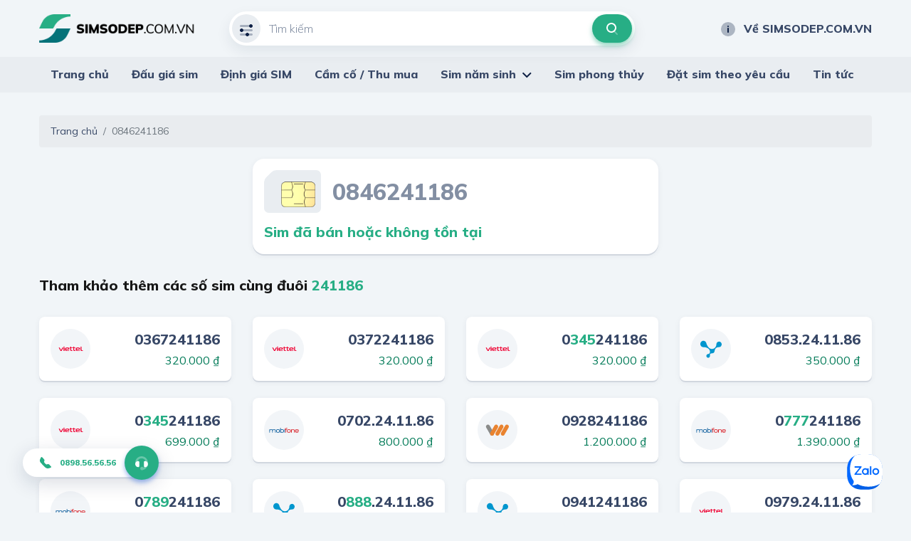

--- FILE ---
content_type: text/html; charset=utf-8
request_url: https://simsodep.com.vn/0846241186.html
body_size: 34142
content:
<!DOCTYPE html>
<html lang="vi">
<head>
    <meta charset="utf-8" />
    <meta content="IE=edge" http-equiv="X-UA-Compatible" />
    <meta content="width=device-width, initial-scale=1" name="viewport" />

    <title>Sim &#x111;&#xE3; b&#xE1;n ho&#x1EB7;c kh&#xF4;ng t&#x1ED3;n t&#x1EA1;i</title>
    <meta name="description" content="">
    <meta property="og:image" />
    <meta property="og:type" />
    <meta property="og:url" />
    <meta property="og:title" />
    <meta property="og:description" />

    <meta name="twitter:card" content="summary" />
    <meta name="twitter:image" />
    <meta name="twitter:title" />
    <meta name="twitter:description" />
    <meta name="twitter:url">
    <meta name="twitter:site" content="@">
    <meta name="google-site-verification" content="LeJMLxtwBpo0ITiY47blS1W406EaLkyU7EMx8UoYIS0" />

    <link href="/default/css/bootstrap.min.css" rel="stylesheet" type="text/css" />
    <link href="/default/css/jquery-ui.css" rel="stylesheet" type="text/css" />
    <link href="/default/css/owl.carousel.min.css" rel="stylesheet" type="text/css" />
    <link href="https://fonts.gstatic.com" rel="preconnect" />
    <link href="/default/fonts/fontawesome-pro-5.8.2-web/css/all.min.css" rel="stylesheet" type="text/css" />
    <link href="https://fonts.googleapis.com/css2?family=Mulish:ital,wght@0,200;0,300;0,400;0,500;0,600;0,700;0,800;0,900;1,200;1,300;1,400;1,500;1,600;1,700;1,800;1,900&amp;display=swap" rel="stylesheet" />
    <link href="https://fonts.googleapis.com/css2?family=Mouse+Memoirs&amp;display=swap" rel="stylesheet" />
    <link href="/default/css/main.css?v=1" rel="stylesheet" type="text/css" />
    
        <link rel="shortcut icon" href="https://static.thegioisim.com/uploads/ssdcomconfig/27b7f115-cf46-4700-8d4e-bf525cc7a513-ssdcom_favicon.png">


    

    <script src="/default/js/jquery-2.2.1.min.js"></script>
    <script src="/default/js/jquery-ui.js?v=5"></script>
    <script src="/m/js/custom.js?v=5"></script>
    <style>
        .agency__btn.i-btn {
            min-width: 54px;
        }

        .js-open-filter span {
            width: 18px;
            height: 18px;
            color: #fff;
            background-color: red;
            text-align: center;
            border-radius: 9px;
            font-size: 10px;
            display: inline-block;
            line-height: 18px;
            vertical-align: middle;
        }

        .icon-star-active {
            width: 24px;
            height: 24px;
            background-image: url(/m/images/icons/ic_star_fill.png);
        }

        .sim.-line .sim__price {
            width: unset;
        }

        #bottomFix {
            position: fixed;
            bottom: 6px;
            right: 16px;
            z-index: 9999;
        }

        #bottomFixfs {
            position: fixed;
            bottom: 6px;
            right: 16px;
            z-index: 9999;
        }

        .filter {
            padding-bottom: 80px;
        }

        .-border.i-btn {
            background-color: white;
        }

            .-border.i-btn:hover {
                background-color: white;
            }

        .item-active {
            /*color: #0E2045;
                border-color: #0E2045;*/
            color: #fff;
            border-color: #B6BCC7;
            background: #B6BCC7;
        }

        .tag-select {
            min-width: 91px;
            padding-left: 4px;
        }

        #ui-datepicker-div {
            width: 290px;
        }

        .ui-datepicker table {
            font-size: 13px;
        }

        .range-slider, .min-slider {
            padding-top: 12px;
            color: #171717;
        }

        .range-slider__bar, .min-slider__bar {
            margin-bottom: 24px;
            border: none;
            height: 8px;
            border-radius: 4px;
            background: #D1D7DF;
        }

            .range-slider__bar.ui-widget.ui-widget-content, .min-slider__bar.ui-widget.ui-widget-content {
                border: none;
            }

            .range-slider__bar .ui-widget-header, .min-slider__bar .ui-widget-header {
                background: #0E2045;
            }

            .range-slider__bar.ui-slider .ui-slider-handle, .min-slider__bar.ui-slider .ui-slider-handle {
                height: 32px;
                width: 16px;
                border: 1px solid #0E2045;
                border-radius: 4px;
                background-color: #FFFFFF;
                top: -12px;
                margin-left: -8px;
                outline: none;
                cursor: pointer;
            }

                .range-slider__bar.ui-slider .ui-slider-handle:hover, .min-slider__bar.ui-slider .ui-slider-handle:hover {
                    background-color: #f1f1f1;
                }

        .range-slider__input, .min-slider__input {
            height: 40px;
            border-radius: 40px;
            padding: 0 16px;
            font-size: 16px;
            color: #171717;
        }

        .tag-label {
            line-height: 20px;
            font-weight: 600;
            padding: 6px 10px;
            font-size: 13px;
            font-style: italic;
        }

        .tag-sim {
            height: 36px;
            line-height: 36px;
        }

        ul.mn-yob li {
            width: 20%;
            float: left
        }

            ul.mn-yob li.li-hr {
                border-bottom: 1px solid #27ae85;
                background: whitesmoke;
            }

        ul.mn-yob {
            width: 360px !important;
        }

            ul.mn-yob li a {
                padding: 6px 8px !important;
                font-weight: 600 !important;
            }

        .img-delay {
        }

        .nav-carousel .owl-next {
            right: -26px;
            border: 1px solid #eee;
        }

        .nav-carousel .owl-prev {
            left: -26px;
            border: 1px solid #eee;
        }

        .sim__number {
            font-size: 20px;
        }

        .main-nav > ul > li > ul {
            z-index: 999;
        }

        .ui-pt .icon-filter {
            background-image: url(/default/images/icons/filter-white.svg);
        }

        .ui-pt .icon-search {
            background-image: url(/default/images/icons/search-brown.svg);
        }

        .ui-pt .mn-yob a {
            color: #000;
        }

        .ui-pt .icon-about {
            background-image: url(/default/images/icons/about-white.svg);
        }

        .ui-pt a.header__link:hover {
            color: #27ae85;
        }
        .seocontent {
            padding: 20px;
            background: #fff;
            border-radius: 5px;
            margin-top: 40px;
            -webkit-box-shadow: 0 2px 0 0 #d1d7df, 0 2px 8px 0 rgba(14, 32, 69, 0.06);
            box-shadow: 0 2px 0 0 #d1d7df, 0 2px 8px 0 rgba(14, 32, 69, 0.06);
        }
            .seocontent span {
                font-family: "Mulish" !important;
                line-height: 26px;
            }
        .s-detail span {
            font-family: "Mulish" !important;
            line-height: 26px;
        }
        .seocontent h2 {
            font-size: 1.285em;
            margin-top: 1.34em;
            margin-bottom: 0.66em;
        }

    </style>

    <!--Start of AutoAds Tracking Code-->
    <!--<script id='autoAdsMaxLead-widget-script' src='https://cdn.autoads.asia/scripts/autoads-maxlead-widget.js?business_id=498FD930600D433AAD4696FFD4ACF52E' type='text/javascript' charset='UTF-8' async></script>-->
    <!--End of AutoAds Tracking Code-->
    <!--<script>
        (function (d, s, id, t) {
                if (d.getElementById(id)) return;
                var js, fjs = d.getElementsByTagName(s)[0];
                js = d.createElement(s);
                js.id = id;
                js.src = 'https://widget.oncustomer.asia/js/index.js?token=' + t;
                fjs.parentNode.insertBefore(js, fjs);
            }
            (document, 'script', 'oc-chat-widget-bootstrap', '28d6f46157ba782d8651ff4cdba7788b'));
    </script>-->
    
    <!-- Global site tag (gtag.js) - Google Analytics -->
    <script async src="https://www.googletagmanager.com/gtag/js?id=UA-52095267-3"></script>
    <script>
        window.dataLayer = window.dataLayer || [];
        function gtag(){dataLayer.push(arguments);}
        gtag('js', new Date());

        gtag('config', 'UA-52095267-3');
    </script>

</head>
<body>
    <header class="header">
        <div class="container header__container">
            <div class="row align-items-center justify-content-between">
                <div class="col-auto pr-0">
                    <a class="header__logo" href="/">
                        

        <img class="img-delay" data-src="https://static.thegioisim.com/uploads/ssdcomconfig/942f0bd0-fd7a-429d-9eac-73fceb178cf3-ssdcom.png" alt="" />
                    </a>
                </div>
                <div class="col-6">
                    <div class="search-form">
    <input class="search-form__input" maxlength="12" onkeypress="return ValidateSearch(event);" id="txtkeyword" placeholder="Tìm kiếm" type="tel" />
    <div class="search-form__icon ">
        <i class="icon icon-filter"></i>
    </div>
    <button class="search-form__submit" onclick="onSearch();" type="button"><i class="icon icon-search"></i></button>
</div>

<script>
    $(document).ready(function() {
        const keyword = getParameterByName("keyword");
        if (keyword) {
            $("#txtkeyword").val(keyword);
        }
    });
    function onSearch() {
        const keyword = $("#txtkeyword").val();
        const num = keyword.match(/\d+/).toString();
        if (num.length === 10 || num.length === 11) {
            const url = `/${num}.html`;
            window.location.href = url;
        } else {
            const url = `/search.html?keyword=${keyword}&c=1`;
            window.location.href = url;
        }
    }
    function ValidateSearch(event) {
        const regex = new RegExp("^[0-9-!@#$%*?]");
        const key = String.fromCharCode(event.charCode ? event.which : event.charCode);
        if (!regex.test(key)) {
            event.preventDefault();
            return false;
        }
    }
    $('#txtkeyword').keypress(function (e) {
        const key = e.which;
        if (key === 13)  // the enter key code
        {
            onSearch();
            return false;
        }
    });
</script>
                </div>
                <div class="col-3">
                    <div class="row align-items-center justify-content-end gutter-24">
                        <div class="col-auto">
                            
<a class="header__link smooth" href="/p/ve-sim-so-dep"><i class="icon icon-about"></i>Về SIMSODEP.COM.VN</a>
                        </div>
                    </div>
                </div>
            </div>
        </div>
        <div class="main-bar">
            <div class="container">
                <div class="main-nav">
                    <ul>
                        
<li class="d-none">
    <a href="javascript:;">Danh mục</a>
    <ul>
        <li>
            <a href="#"><span><img src="/default/images/dm-1.svg" /></span>SIM theo giá tiền</a>
            
        </li>
        <li>
            <a href="#"><span><img src="/default/images/dm-2.svg" /></span>SIM theo mạng</a>
        </li>
        <li>
            <a href="#"><span><img src="/default/images/dm-3.svg" /></span>SIM hợp mệnh</a>
        </li>
        <li>
            <a href="#"><span><img src="/default/images/dm-4.svg" /></span>SIM theo loại</a>
        </li>
        <li>
            <a href="#"><span><img src="/default/images/dm-5.svg" /></span>SIM phong thủy</a>
        </li>
        <li>
            <a href="#"><span><img src="/default/images/dm-6.svg" /></span>SIM năm sinh</a>
        </li>
        <li>
            <a href="#"><span><img src="/default/images/dm-7.svg" /></span>SIM theo đầu số</a>
        </li>
        <li>
            <a href="#"><span><img src="/default/images/dm-8.svg" /></span>SIM tổng đài</a>
        </li>
    </ul>
</li>
<li>
    <a href="/">Trang chủ</a>
</li>
<li>
    <a href="https://daugiasim.com" target="_blank">Đấu giá sim</a>
</li>
<li>
    <a href="/dinh-gia-sim.html">Định giá SIM</a>
</li>
<li>
    <a href="/thu-mua-cam-co-sim.html">Cầm cố / Thu mua</a>
</li>
<li>
    <a href="javascript:;">Sim năm sinh</a>
    <ul class='mn-yob'>
        <li><a href='/sim-nam-sinh-1940.html'>1940</a></li>
        <li><a href='/sim-nam-sinh-1941.html'>1941</a></li>
        <li><a href='/sim-nam-sinh-1942.html'>1942</a></li>
        <li><a href='/sim-nam-sinh-1943.html'>1943</a></li>
        <li><a href='/sim-nam-sinh-1944.html'>1944</a></li>
        <li class='li-hr'><a href='/sim-nam-sinh-1945.html'>1945</a></li>
        <li class='li-hr'><a href='/sim-nam-sinh-1946.html'>1946</a></li>
        <li class='li-hr'><a href='/sim-nam-sinh-1947.html'>1947</a></li>
        <li class='li-hr'><a href='/sim-nam-sinh-1948.html'>1948</a></li>
        <li class='li-hr'><a href='/sim-nam-sinh-1949.html'>1949</a></li>
        <li><a href='/sim-nam-sinh-1950.html'>1950</a></li>
        <li><a href='/sim-nam-sinh-1951.html'>1951</a></li>
        <li><a href='/sim-nam-sinh-1952.html'>1952</a></li>
        <li><a href='/sim-nam-sinh-1953.html'>1953</a></li>
        <li><a href='/sim-nam-sinh-1954.html'>1954</a></li>
        <li class='li-hr'><a href='/sim-nam-sinh-1955.html'>1955</a></li>
        <li class='li-hr'><a href='/sim-nam-sinh-1956.html'>1956</a></li>
        <li class='li-hr'><a href='/sim-nam-sinh-1957.html'>1957</a></li>
        <li class='li-hr'><a href='/sim-nam-sinh-1958.html'>1958</a></li>
        <li class='li-hr'><a href='/sim-nam-sinh-1959.html'>1959</a></li>
        <li><a href='/sim-nam-sinh-1960.html'>1960</a></li>
        <li><a href='/sim-nam-sinh-1961.html'>1961</a></li>
        <li><a href='/sim-nam-sinh-1962.html'>1962</a></li>
        <li><a href='/sim-nam-sinh-1963.html'>1963</a></li>
        <li><a href='/sim-nam-sinh-1964.html'>1964</a></li>
        <li class='li-hr'><a href='/sim-nam-sinh-1965.html'>1965</a></li>
        <li class='li-hr'><a href='/sim-nam-sinh-1966.html'>1966</a></li>
        <li class='li-hr'><a href='/sim-nam-sinh-1967.html'>1967</a></li>
        <li class='li-hr'><a href='/sim-nam-sinh-1968.html'>1968</a></li>
        <li class='li-hr'><a href='/sim-nam-sinh-1969.html'>1969</a></li>
        <li><a href='/sim-nam-sinh-1970.html'>1970</a></li>
        <li><a href='/sim-nam-sinh-1971.html'>1971</a></li>
        <li><a href='/sim-nam-sinh-1972.html'>1972</a></li>
        <li><a href='/sim-nam-sinh-1973.html'>1973</a></li>
        <li><a href='/sim-nam-sinh-1974.html'>1974</a></li>
        <li class='li-hr'><a href='/sim-nam-sinh-1975.html'>1975</a></li>
        <li class='li-hr'><a href='/sim-nam-sinh-1976.html'>1976</a></li>
        <li class='li-hr'><a href='/sim-nam-sinh-1977.html'>1977</a></li>
        <li class='li-hr'><a href='/sim-nam-sinh-1978.html'>1978</a></li>
        <li class='li-hr'><a href='/sim-nam-sinh-1979.html'>1979</a></li>
        <li><a href='/sim-nam-sinh-1980.html'>1980</a></li>
        <li><a href='/sim-nam-sinh-1981.html'>1981</a></li>
        <li><a href='/sim-nam-sinh-1982.html'>1982</a></li>
        <li><a href='/sim-nam-sinh-1983.html'>1983</a></li>
        <li><a href='/sim-nam-sinh-1984.html'>1984</a></li>
        <li class='li-hr'><a href='/sim-nam-sinh-1985.html'>1985</a></li>
        <li class='li-hr'><a href='/sim-nam-sinh-1986.html'>1986</a></li>
        <li class='li-hr'><a href='/sim-nam-sinh-1987.html'>1987</a></li>
        <li class='li-hr'><a href='/sim-nam-sinh-1988.html'>1988</a></li>
        <li class='li-hr'><a href='/sim-nam-sinh-1989.html'>1989</a></li>
        <li><a href='/sim-nam-sinh-1990.html'>1990</a></li>
        <li><a href='/sim-nam-sinh-1991.html'>1991</a></li>
        <li><a href='/sim-nam-sinh-1992.html'>1992</a></li>
        <li><a href='/sim-nam-sinh-1993.html'>1993</a></li>
        <li><a href='/sim-nam-sinh-1994.html'>1994</a></li>
        <li class='li-hr'><a href='/sim-nam-sinh-1995.html'>1995</a></li>
        <li class='li-hr'><a href='/sim-nam-sinh-1996.html'>1996</a></li>
        <li class='li-hr'><a href='/sim-nam-sinh-1997.html'>1997</a></li>
        <li class='li-hr'><a href='/sim-nam-sinh-1998.html'>1998</a></li>
        <li class='li-hr'><a href='/sim-nam-sinh-1999.html'>1999</a></li>
        <li><a href='/sim-nam-sinh-2000.html'>2000</a></li>
        <li><a href='/sim-nam-sinh-2001.html'>2001</a></li>
        <li><a href='/sim-nam-sinh-2002.html'>2002</a></li>
        <li><a href='/sim-nam-sinh-2003.html'>2003</a></li>
        <li><a href='/sim-nam-sinh-2004.html'>2004</a></li>
        <li class='li-hr'><a href='/sim-nam-sinh-2005.html'>2005</a></li>
        <li class='li-hr'><a href='/sim-nam-sinh-2006.html'>2006</a></li>
        <li class='li-hr'><a href='/sim-nam-sinh-2007.html'>2007</a></li>
        <li class='li-hr'><a href='/sim-nam-sinh-2008.html'>2008</a></li>
        <li class='li-hr'><a href='/sim-nam-sinh-2009.html'>2009</a></li>
        <li><a href='/sim-nam-sinh-2010.html'>2010</a></li>
        <li><a href='/sim-nam-sinh-2011.html'>2011</a></li>
        <li><a href='/sim-nam-sinh-2012.html'>2012</a></li>
        <li><a href='/sim-nam-sinh-2013.html'>2013</a></li>
        <li><a href='/sim-nam-sinh-2014.html'>2014</a></li>
        <li class='li-hr'><a href='/sim-nam-sinh-2015.html'>2015</a></li>
        <li class='li-hr'><a href='/sim-nam-sinh-2016.html'>2016</a></li>
        <li class='li-hr'><a href='/sim-nam-sinh-2017.html'>2017</a></li>
        <li class='li-hr'><a href='/sim-nam-sinh-2018.html'>2018</a></li>
        <li class='li-hr'><a href='/sim-nam-sinh-2019.html'>2019</a></li>
        <li><a href='/sim-nam-sinh-2020.html'>2020</a></li>
        <li><a href='/sim-nam-sinh-2021.html'>2021</a></li>
        <li><a href='/sim-nam-sinh-2022.html'>2022</a></li>
        <li><a href='/sim-nam-sinh-2023.html'>2023</a></li>
        <li><a href='/sim-nam-sinh-2024.html'>2024</a></li>
        <li class='li-hr'><a href='/sim-nam-sinh-2025.html'>2025</a></li>
        <li class='li-hr'><a href='/sim-nam-sinh-2026.html'>2026</a></li>
        <li class='li-hr'><a href='/sim-nam-sinh-2027.html'>2027</a></li>
        <li class='li-hr'><a href='/sim-nam-sinh-2028.html'>2028</a></li>
        <li class='li-hr'><a href='/sim-nam-sinh-2029.html'>2029</a></li>
  
      </ul>
</li>
<li>
    <a href="/sim-phong-thuy.html">Sim phong thủy</a>
</li>
<li>
    <a href="/dat-sim-theo-yeu-cau.html">Đặt sim theo yêu cầu</a>
</li>
<li>
    <a href="/tin-tuc.html">Tin tức</a>
</li>
                    </ul>
                </div>
            </div>
        </div>
    </header>
    
    <div class="container">
        

<nav aria-label="breadcrumb">
    <ol class="breadcrumb">
        <li class="breadcrumb-item"><a href="/">Trang chủ</a></li>
        <li class="breadcrumb-item active" aria-current="page">0846241186</li>
    </ol>
</nav>
<div class="row">
    <div class="col-6 offset-3">
        <div class="sim-card-detail">
            <div class="sim-card-detail__head mb-12">
                <img class="sim-card-detail__img img-delay" data-src="/m/images/sim-card.svg" alt="" />
                <div class="sim-card-detail__number">
                    0846241186
                </div>
            </div>
            <div class="sim-card-detail__price">
                <b>Sim đã bán hoặc không tồn tại</b>
            </div>
        </div>
    </div>
        <div class="col-12">
            <div class="row align-items-center justify-content-between mt-24 mb-24">
                <div class="col-auto">
                    <h2 class="block-title font-20 color-black">
                        Tham khảo thêm các số sim cùng đuôi <span class="color-2nd">241186</span>
                    </h2>
                </div>
                <div class="col-auto">
                
                </div>
            </div>
            <div class="row mb-8">
                    <div class="col-3">
                        

<div class="sim mb-24">
    <div class="sim__brand">
        <img class="img-delay" data-src="/m/images/sim/viettel.svg" alt="" />
    </div>
    <div class="sim__info">
        <div class="sim__number">
            0367241186
        </div>
            <div class="sim__price">
                320.000 ₫
            </div>
    </div>
    <a class="sim__link" href="/0367241186.html"></a>
</div>
                    </div>
                    <div class="col-3">
                        

<div class="sim mb-24">
    <div class="sim__brand">
        <img class="img-delay" data-src="/m/images/sim/viettel.svg" alt="" />
    </div>
    <div class="sim__info">
        <div class="sim__number">
            0372241186
        </div>
            <div class="sim__price">
                320.000 ₫
            </div>
    </div>
    <a class="sim__link" href="/0372241186.html"></a>
</div>
                    </div>
                    <div class="col-3">
                        

<div class="sim mb-24">
    <div class="sim__brand">
        <img class="img-delay" data-src="/m/images/sim/viettel.svg" alt="" />
    </div>
    <div class="sim__info">
        <div class="sim__number">
            0<span>345</span>241186
        </div>
            <div class="sim__price">
                320.000 ₫
            </div>
    </div>
    <a class="sim__link" href="/0345241186.html"></a>
</div>
                    </div>
                    <div class="col-3">
                        

<div class="sim mb-24">
    <div class="sim__brand">
        <img class="img-delay" data-src="/m/images/sim/vinaphone.svg" alt="" />
    </div>
    <div class="sim__info">
        <div class="sim__number">
            0853.24.11.86
        </div>
            <div class="sim__price">
                350.000 ₫
            </div>
    </div>
    <a class="sim__link" href="/0853241186.html"></a>
</div>
                    </div>
                    <div class="col-3">
                        

<div class="sim mb-24">
    <div class="sim__brand">
        <img class="img-delay" data-src="/m/images/sim/viettel.svg" alt="" />
    </div>
    <div class="sim__info">
        <div class="sim__number">
            0<span>345</span>241186
        </div>
            <div class="sim__price">
                699.000 ₫
            </div>
    </div>
    <a class="sim__link" href="/0345241186.html"></a>
</div>
                    </div>
                    <div class="col-3">
                        

<div class="sim mb-24">
    <div class="sim__brand">
        <img class="img-delay" data-src="/m/images/sim/mobifone.svg" alt="" />
    </div>
    <div class="sim__info">
        <div class="sim__number">
            0702.24.11.86
        </div>
            <div class="sim__price">
                800.000 ₫
            </div>
    </div>
    <a class="sim__link" href="/0702241186.html"></a>
</div>
                    </div>
                    <div class="col-3">
                        

<div class="sim mb-24">
    <div class="sim__brand">
        <img class="img-delay" data-src="/m/images/sim/vietnamobile.svg" alt="" />
    </div>
    <div class="sim__info">
        <div class="sim__number">
            0928241186
        </div>
            <div class="sim__price">
                1.200.000 ₫
            </div>
    </div>
    <a class="sim__link" href="/0928241186.html"></a>
</div>
                    </div>
                    <div class="col-3">
                        

<div class="sim mb-24">
    <div class="sim__brand">
        <img class="img-delay" data-src="/m/images/sim/mobifone.svg" alt="" />
    </div>
    <div class="sim__info">
        <div class="sim__number">
            0<span>777</span>241186
        </div>
            <div class="sim__price">
                1.390.000 ₫
            </div>
    </div>
    <a class="sim__link" href="/0777241186.html"></a>
</div>
                    </div>
                    <div class="col-3">
                        

<div class="sim mb-24">
    <div class="sim__brand">
        <img class="img-delay" data-src="/m/images/sim/mobifone.svg" alt="" />
    </div>
    <div class="sim__info">
        <div class="sim__number">
            0<span>789</span>241186
        </div>
            <div class="sim__price">
                1.390.000 ₫
            </div>
    </div>
    <a class="sim__link" href="/0789241186.html"></a>
</div>
                    </div>
                    <div class="col-3">
                        

<div class="sim mb-24">
    <div class="sim__brand">
        <img class="img-delay" data-src="/m/images/sim/vinaphone.svg" alt="" />
    </div>
    <div class="sim__info">
        <div class="sim__number">
            0<span>888</span>.24.11.86
        </div>
            <div class="sim__price">
                1.800.000 ₫
            </div>
    </div>
    <a class="sim__link" href="/0888241186.html"></a>
</div>
                    </div>
                    <div class="col-3">
                        

<div class="sim mb-24">
    <div class="sim__brand">
        <img class="img-delay" data-src="/m/images/sim/vinaphone.svg" alt="" />
    </div>
    <div class="sim__info">
        <div class="sim__number">
            0941241186
        </div>
            <div class="sim__price">
                2.200.000 ₫
            </div>
    </div>
    <a class="sim__link" href="/0941241186.html"></a>
</div>
                    </div>
                    <div class="col-3">
                        

<div class="sim mb-24">
    <div class="sim__brand">
        <img class="img-delay" data-src="/m/images/sim/viettel.svg" alt="" />
    </div>
    <div class="sim__info">
        <div class="sim__number">
            0979.24.11.86
        </div>
            <div class="sim__price">
                3.600.000 ₫
            </div>
    </div>
    <a class="sim__link" href="/0979241186.html"></a>
</div>
                    </div>
            </div>
            <ul class="text-center">
                    <a class="link" href="/search.html?keyword=*241186">Xem thêm</a>
            </ul>
        </div>
    
</div>
    </div>
    <footer class="footer">
        <div class="container">
            <div class="row">
                <div class="col-4">
                    
<h4 class="footer__title">
    SIM SỐ ĐẸP
</h4>
<div class="row mb-15">
    <div class="col-6">
        <div class="footer__hotline">
            <p>
                Hotline
            </p>
            <a href="tel:0898565656">
                <div class="icon icon-phone"></div>
               0898.56.56.56
            </a>
        </div>
    </div>
    <div class="col-6">
        <div class="footer__hotline">
            <p>
                Tư vấn phong thủy
            </p>
            <a href="tel:1900.2888">
                <div class="icon icon-phone"></div>
                1900.2888
            </a>
        </div>
    </div>
</div>
<div class="footer__line">
    <span><i class="icon icon-clock"></i></span><b>Giờ mở cửa:</b> 8:00 - 21:00
</div>
<div class="footer__line">
    <span><i class="icon icon-email"></i></span>info@simsodep.com.vn
</div>
                </div>
                <div class="col-2">
                    <h4 class="footer__title">
                        Thông tin
                    </h4>
                    <ul>
                        
<li>
    <a href="/p/dieu-khoan">Điều khoản</a>
</li>
<li>
    <a href="/p/chinh-sach-bao-mat">Chính sách bảo mật</a>
</li>
<li>
    <a href="/p/cam-ket-chat-luong">Cam kết chất lượng</a>
</li>
<li>
    <a href="/p/danh-cho-doanh-nghiep">Hợp tác với chúng tôi</a>
</li>
                    </ul>
                </div>
                <div class="col-2">
                    <h4 class="footer__title">
                        Liên hệ
                    </h4>
                    <ul>
                        
<li>
    <a href="/p/lien-he">Liên hệ</a>
</li>
<li>
    <a href="/p/huong-dan-tra-gop">Hướng dẫn trả góp</a>
</li>
<li>
    <a href="/p/cach-thuc-thanh-toan">Cách thức thanh toán</a>
</li>
<li>
    <a href="/p/huong-dan-dat-hang">Hướng dẫn đặt hàng</a>
</li>
<li>
    <a href="/p/chinh-sach-doi-tra">Chính sách đổi trả</a>
</li>

                    </ul>
                </div>
                <div class="col-4">
                    
<h4 class="footer__title">
    Tải ứng dụng SIMSODEP
</h4>
<div class="row">
    <div class="col-6">
        <a target="_blank" class="footer__store-btn" href="https://apps.apple.com/vn/app/sim-pro/id1535142522"><img src="/default/images/app-store.png" /></a>
    </div>
    <div class="col-6">
        <a target="_blank" class="footer__store-btn" href="https://play.google.com/store/apps/details?id=app.simpro"><img src="/default/images/gg-play.png" /></a>
    </div>
</div>
                    <div class="row">
                        <div class="col-6">
                            <h4 class="footer__title">
                                Chứng nhận
                            </h4>
                            <img src="/default/images/bct.png" alt="" />
                        </div>
                        <div class="col-6">
                            
<h4 class="footer__title">
    Kết nối
</h4>
<div class="footer__social">
    <a href="#">
        <div class="icon icon-facebook"></div>
    </a><a href="#">
        <div class="icon icon-instagram"></div>
    </a><a href="#">
        <div class="icon icon-youtube"></div>
    </a><a href="#">
        <div class="icon icon-trello"></div>
    </a><a href="#">
        <div class="icon icon-linkedin"></div>
    </a>
</div>
                        </div>
                    </div>
                </div>
            </div>
            <div class="showrooms">
                <div class="row">
                    
<div class="col-4 showrooms__item">
  <div class="footer__line">
      <span><i class="icon icon-pin"></i></span><b>Hà Nội:&nbsp;&nbsp;</b>Số 9 Phạm Hùng, Khu đô thị Mễ Trì Hạ, Từ Liêm, Hà Nội
  </div>
</div>
<div class="col-4 showrooms__item">
  <div class="footer__line">
      <span><i class="icon icon-pin"></i></span><b>Hải Phòng:&nbsp;&nbsp;</b>Số 97 Bạch Đằng, Hạ Lý, Hồng Bàng, Hải Phòng
  </div>
</div>
<div class="col-4 showrooms__item">
  <div class="footer__line">
      <span><i class="icon icon-pin"></i></span><b>Nghệ An:&nbsp;&nbsp;</b>139-145 đường Phạm Đình Toái, TP. Vinh - Nghệ An
  </div>
</div>
<div class="col-4 showrooms__item">
  <div class="footer__line">
      <span><i class="icon icon-pin"></i></span><b>Huế:&nbsp;&nbsp;</b>82 Điện Biên Phủ, Tp.Huế
  </div>
</div>
<div class="col-4 showrooms__item">
  <div class="footer__line">
      <span><i class="icon icon-pin"></i></span><b>Khánh Hòa:&nbsp;&nbsp;</b>6B Đường Vạn Kiếp, Phường Phước Tân, Nha Trang, Khánh Hòa
  </div>
</div>
<div class="col-4 showrooms__item">
  <div class="footer__line">
      <span><i class="icon icon-pin"></i></span><b>Đà Nẵng:&nbsp;&nbsp;</b>Đường 30/4, Phường Hòa Cường Bắc, Hải Châu, Đà Nẵng
  </div>
</div>
<div class="col-4 showrooms__item -collapse d-none">
  <div class="footer__line">
      <span><i class="icon icon-pin"></i></span><b>Bình Định:&nbsp;&nbsp;</b>703 đường Trần Hưng Đạo, Phường Lê Hồng Phong, Thành phố Quy Nhơn, Bình Định
  </div>
</div>
<div class="col-4 showrooms__item -collapse d-none">
  <div class="footer__line">
      <span><i class="icon icon-pin"></i></span><b>HCM:&nbsp;&nbsp;</b>37 Tôn Đức Thắng, Quận 1, TP Hồ Chí Minh
  </div>
</div>
<div class="col-4 showrooms__item -collapse d-none">
  <div class="footer__line">
      <span><i class="icon icon-pin"></i></span><b>Đồng Nai:&nbsp;&nbsp;</b>56 Võ Thị Sáu, Phường Quyết Thắng, Biên Hòa, Đồng Nai
  </div>
</div>
                </div>
                <div class="text-center">
                    <a class="showrooms__collapse" href="javascript:;">Hiển thị nhiều hơn<i class="fal fa-angle-down"></i></a>
                </div>
            </div>
            <div class="copyright">
                
&#xA9; Copyright 2020.  All rights reserved.
            </div>
        </div>
    </footer>
    <a href="https://zalo.me/3749692636599018483" title="Zalo" aria-label="Zalo" class="btn-zalo-chat" target="_blank">
      <span>
         <img src="/default/images/logo-zalo.svg" alt="zalo" width="50" height="50">
      </span>
    </a>

<a class="call-now" href="tel:0898565656">
    <i class="icon icon-phone"></i>0898.56.56.56
    <div class="call-now__icon">
        <i class="icon icon-advisory"></i>
    </div>
</a>

<script src="//cdnjs.cloudflare.com/ajax/libs/jqueryui-touch-punch/0.2.3/jquery.ui.touch-punch.min.js"></script>
    <script src="/default/js/bootstrap.min.js"></script>
    <script src="/default/js/owl.carousel.min.js"></script>
    <script src="/default/js/jquery.mCustomScrollbar.concat.min.js"></script>
    <script src="/default/js/script.js"></script>
    <link href="https://cdn.jsdelivr.net/gh/fancyapps/fancybox@3.5.7/dist/jquery.fancybox.min.css" rel="stylesheet" />
    <script src="https://cdn.jsdelivr.net/gh/fancyapps/fancybox@3.5.7/dist/jquery.fancybox.min.js"></script>
<script>
   $(document).ready(function () {
      delayImage();

      $("#txtDob").datepicker({
         changeMonth: true,
         changeYear: true,
         dateFormat: 'dd/mm/yy',
         yearRange: '1940:2030',
         showAnim: 'clip'
      });
   });
   function delayImage() {
      $(".img-delay").each(function () {
         const src = $(this).data("src");
         $(this).attr("src", src);
      });

      $(".bg-delay").each(function () {
         const src = $(this).data("src");
         $(this).css("background-image", `url(${src})`);
         $(this).css("background-size", `cover`);
      });
   }
</script>
</body>
</html>


--- FILE ---
content_type: image/svg+xml
request_url: https://simsodep.com.vn/default/images/icons/instagram.svg
body_size: 2294
content:
<svg xmlns="http://www.w3.org/2000/svg" xmlns:xlink="http://www.w3.org/1999/xlink" width="24" height="24" viewBox="0 0 24 24">
    <defs>
        <linearGradient id="ou5wf0bx6b" x1="100%" x2="0%" y1=".022%" y2="99.978%">
            <stop offset="0%" stop-color="#991F82"/>
            <stop offset="50%" stop-color="#D93226"/>
            <stop offset="100%" stop-color="#F1B545"/>
        </linearGradient>
        <filter id="i6g5eceluc" width="233.3%" height="340%" x="-66.7%" y="-120%" filterUnits="objectBoundingBox">
            <feGaussianBlur in="SourceGraphic" stdDeviation="4"/>
        </filter>
        <path id="xd5hxvmb6a" d="M12.004 7.385c-2.554 0-4.615 2.06-4.615 4.615s2.06 4.615 4.615 4.615 4.615-2.06 4.615-4.615-2.06-4.615-4.615-4.615zm0 7.615c-1.65 0-3-1.345-3-3s1.345-3 3-3 3 1.345 3 3-1.35 3-3 3zm5.88-7.804c0 .599-.482 1.077-1.076 1.077-.599 0-1.077-.482-1.077-1.077 0-.594.482-1.076 1.077-1.076.594 0 1.076.482 1.076 1.076zm3.057 1.093c-.069-1.442-.398-2.72-1.454-3.772-1.053-1.052-2.33-1.381-3.772-1.454-1.486-.084-5.94-.084-7.426 0-1.438.069-2.715.398-3.772 1.45-1.056 1.053-1.381 2.33-1.454 3.772-.084 1.486-.084 5.94 0 7.426.069 1.442.398 2.72 1.454 3.772 1.057 1.052 2.33 1.381 3.772 1.454 1.486.084 5.94.084 7.426 0 1.442-.069 2.72-.398 3.772-1.454 1.052-1.053 1.381-2.33 1.454-3.772.084-1.486.084-5.936 0-7.422zm-1.92 9.017c-.313.787-.92 1.394-1.711 1.71-1.185.47-3.997.362-5.306.362-1.31 0-4.125.105-5.306-.361-.787-.313-1.394-.92-1.71-1.711-.47-1.185-.362-3.997-.362-5.306 0-1.31-.105-4.125.361-5.306.313-.787.92-1.394 1.711-1.71 1.185-.47 3.997-.362 5.306-.362 1.31 0 4.125-.105 5.306.361.787.313 1.394.92 1.71 1.711.47 1.185.362 3.997.362 5.306 0 1.31.109 4.125-.361 5.306z"/>
    </defs>
    <g fill="none" fill-rule="evenodd">
        <g>
            <g>
                <g>
                    <g>
                        <g transform="translate(-228 -2698) translate(0 542) translate(0 1220) translate(16 884) translate(212 52)">
                            <mask id="35ft1qdt6d" fill="#fff">
                                <use xlink:href="#xd5hxvmb6a"/>
                            </mask>
                            <use fill="url(#ou5wf0bx6b)" xlink:href="#xd5hxvmb6a"/>
                            <ellipse cx="6" cy="6" fill="#27ae85" rm="url(#i6g5eceluc)" mask="url(#35ft1qdt6d)" rx="9" ry="5"/>
                        </g>
                    </g>
                </g>
            </g>
        </g>
    </g>
</svg>


--- FILE ---
content_type: image/svg+xml
request_url: https://simsodep.com.vn/default/images/icons/facebook.svg
body_size: 835
content:
<svg xmlns="http://www.w3.org/2000/svg" width="24" height="24" viewBox="0 0 24 24">
    <defs>
        <linearGradient id="mca3xx7m0a" x1="50%" x2="50%" y1="0%" y2="100%">
            <stop offset="0%" stop-color="#49A2DE"/>
            <stop offset="100%" stop-color="#315394"/>
        </linearGradient>
    </defs>
    <g fill="none" fill-rule="evenodd">
        <g fill="url(#mca3xx7m0a)" transform="translate(-192 -2698)">
            <g>
                <g>
                    <g>
                        <g>
                            <path d="M12 2c5.523 0 10 4.477 10 10 0 5.083-3.792 9.28-8.702 9.917v-7.078h2.178L15.89 12h-2.593v-1.358c0-.777.362-1.534 1.524-1.534H16V6.692S14.93 6.5 13.907 6.5c-2.137 0-3.532 1.36-3.532 3.821V12H8v2.84h2.375v7.029C5.625 21.092 2 16.969 2 12 2 6.477 6.477 2 12 2z" transform="translate(0 542) translate(0 1220) translate(16 884) translate(176 52)"/>
                        </g>
                    </g>
                </g>
            </g>
        </g>
    </g>
</svg>


--- FILE ---
content_type: image/svg+xml
request_url: https://simsodep.com.vn/default/images/icons/trello.svg
body_size: 1270
content:
<svg xmlns="http://www.w3.org/2000/svg" width="24" height="24" viewBox="0 0 24 24">
    <defs>
        <linearGradient id="3v6ps5hhda" x1="0%" x2="50%" y1="0%" y2="100%">
            <stop offset="0%" stop-color="#3F8EDE"/>
            <stop offset="100%" stop-color="#3478BB"/>
        </linearGradient>
    </defs>
    <g fill="none" fill-rule="evenodd">
        <g fill="url(#3v6ps5hhda)" transform="translate(-300 -2698)">
            <g>
                <g>
                    <g>
                        <g>
                            <path d="M18.436 3c.892 0 1.215.093 1.54.267.327.174.583.43.757.756.174.326.267.65.267 1.54v12.873c0 .892-.093 1.215-.267 1.54-.174.327-.43.583-.756.757-.326.174-.65.267-1.54.267H5.563c-.892 0-1.215-.093-1.54-.267-.327-.174-.583-.43-.757-.756-.16-.301-.252-.6-.265-1.345L3 5.564c0-.892.093-1.215.267-1.54.174-.327.43-.583.756-.757.301-.16.6-.252 1.345-.265L18.436 3zM10 6H7c-.556 0-1 .446-1 .995v10.01c0 .55.447.995 1 .995h3c.265.001.52-.103.707-.29.187-.186.293-.44.293-.705V6.995c0-.55-.447-.995-1-.995zm7 0h-3c-.266 0-.521.106-.709.294-.187.189-.292.445-.291.711v3.99c0 .554.447 1.005 1 1.005h3c.266 0 .521-.106.709-.294.187-.189.292-.445.291-.71V7.003C18 6.452 17.552 6 17 6z" transform="translate(0 542) translate(0 1220) translate(16 884) translate(284 52)"/>
                        </g>
                    </g>
                </g>
            </g>
        </g>
    </g>
</svg>


--- FILE ---
content_type: image/svg+xml
request_url: https://simsodep.com.vn/default/images/icons/youtube.svg
body_size: 864
content:
<svg xmlns="http://www.w3.org/2000/svg" width="24" height="24" viewBox="0 0 24 24">
    <g fill="none" fill-rule="evenodd">
        <g fill="#E53223">
            <g>
                <g>
                    <g>
                        <g>
                            <g>
                                <path d="M18.837 0c1.55 0 2.845 1.182 2.987 2.726.122 1.396.181 2.796.176 4.197 0 1.782-.08 3.564-.241 5.346-.14 1.546-1.435 2.731-2.988 2.731H3.223C1.675 15 .381 13.822.236 12.28.083 10.691.004 9.096 0 7.5c0-1.51.079-3.104.236-4.78C.381 1.178 1.675 0 3.223 0h15.614zm-9.17 3.911c-.165.087-.267.257-.267.443v6.039c0 .185.103.355.267.441.164.087.362.075.515-.029l4.404-3.01c.136-.093.217-.247.217-.412 0-.165-.081-.319-.217-.412l-4.403-3.03c-.153-.105-.352-.117-.516-.03z" transform="translate(-264 -2698) translate(0 542) translate(0 1220) translate(16 884) translate(248 52) translate(1 4)"/>
                            </g>
                        </g>
                    </g>
                </g>
            </g>
        </g>
    </g>
</svg>


--- FILE ---
content_type: image/svg+xml
request_url: https://simsodep.com.vn/default/images/icons/linkedin.svg
body_size: 1217
content:
<svg xmlns="http://www.w3.org/2000/svg" width="24" height="24" viewBox="0 0 24 24">
    <g fill="none" fill-rule="evenodd">
        <g fill="#31587F">
            <g>
                <g>
                    <g>
                        <g>
                            <path d="M18.436 3c.892 0 1.215.093 1.54.267.327.174.583.43.757.756.174.326.267.65.267 1.54v12.873c0 .892-.093 1.215-.267 1.54-.174.327-.43.583-.756.757-.326.174-.65.267-1.54.267H5.563c-.892 0-1.215-.093-1.54-.267-.327-.174-.583-.43-.757-.756-.16-.301-.252-.6-.265-1.345L3 5.564c0-.892.093-1.215.267-1.54.174-.327.43-.583.756-.757.301-.16.6-.252 1.345-.265L18.436 3zM7.091 9.273c-.607 0-1.091.56-1.091 1.25v6.227c0 .69.488 1.25 1.09 1.25.29 0 .569-.131.774-.366.205-.235.319-.553.318-.884v-6.227c0-.691-.488-1.25-1.091-1.25zm6.545 0c-2.407 0-4.363 1.815-4.363 4.052v3.428c0 .689.6 1.247 1.342 1.247.742 0 1.343-.558 1.343-1.247v-3.428c.001-.86.752-1.558 1.678-1.559.925 0 1.679.7 1.679 1.559v3.428c0 .689.6 1.247 1.342 1.247C17.4 18 18 17.442 18 16.753v-3.428c0-2.235-1.955-4.052-4.364-4.052zM7.091 6C6.488 6 6 6.488 6 7.09c0 .603.488 1.092 1.09 1.092.603 0 1.092-.489 1.092-1.091C8.182 6.488 7.693 6 7.09 6z" transform="translate(-336 -2698) translate(0 542) translate(0 1220) translate(16 884) translate(320 52)"/>
                        </g>
                    </g>
                </g>
            </g>
        </g>
    </g>
</svg>
